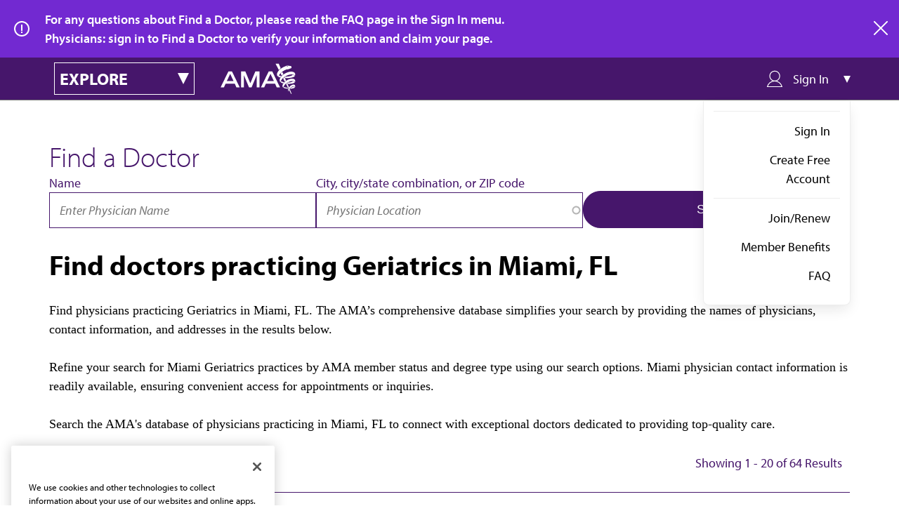

--- FILE ---
content_type: text/html; charset=UTF-8
request_url: https://find-doctor.ama-assn.org/geriatrics-miami-fl
body_size: 7955
content:
<!DOCTYPE html>
<html lang="en" dir="ltr">
  <head>
    <meta charset="utf-8" />
<meta name="description" content="Find Geriatrics physicians in Miami, FL. The American Medical Association is your source for info on doctors in the area." />
<link rel="canonical" href="https://find-doctor.ama-assn.org/geriatrics-miami-fl" />
<meta name="Generator" content="Drupal 10 (https://www.drupal.org)" />
<meta name="MobileOptimized" content="width" />
<meta name="HandheldFriendly" content="true" />
<meta name="viewport" content="width=device-width, initial-scale=1.0" />
<script>/* Define data layer */
var _dl = {
  /*Define data layer elements here*/
};
/* Define event tracking function */
var _trackAnalytics = function(o) { try {
  window._trackAnalyticsEvents = window._trackAnalyticsEvents || [];
  window._trackAnalyticsEvents.push(o); } catch (err) {}
};
var gaDataLayer = [_dl];</script>
<link rel="icon" href="/themes/custom/ama_dr_finder/favicon.ico" type="image/vnd.microsoft.icon" />
<script src="/sites/default/files/google_tag/ama_dr_finder_gtm/google_tag.script.js?t926p6" defer></script>

    <title>Find doctors practicing Geriatrics in Miami, FL | AMA Find a Doctor | Find doctors in the US by name, location, and specialty | AMA</title>
    <link rel="stylesheet" media="all" href="/sites/default/files/css/css_BgIjdwO6bpXh8DXz6f8-mM3m7FtiLWoDExkRyp2Oo40.css?delta=0&amp;language=en&amp;theme=ama_dr_finder&amp;include=eJxti1EOwjAMQy9U2iNN6epVRUkzNSljt0cg-Bo_z5KfTUJLGcvWesFIlTUT38xPbr2GVQdSGXMnjjRdV5Wd4Qh2mkNSJkN4NByWPoyiZTLCgbzpkPTNSHd6XkowBN1jgVNji661_vn-ZgIzqlf_xgupTUyc" />
<link rel="stylesheet" media="all" href="/sites/default/files/css/css_Why2Nxmx2kr6VLZpNR7E-q-5nWggNsv0TGzOpm6rOf8.css?delta=1&amp;language=en&amp;theme=ama_dr_finder&amp;include=eJxti1EOwjAMQy9U2iNN6epVRUkzNSljt0cg-Bo_z5KfTUJLGcvWesFIlTUT38xPbr2GVQdSGXMnjjRdV5Wd4Qh2mkNSJkN4NByWPoyiZTLCgbzpkPTNSHd6XkowBN1jgVNji661_vn-ZgIzqlf_xgupTUyc" />

    <script src="/core/assets/vendor/modernizr/modernizr.min.js?v=3.11.7"></script>
<script src="/sites/default/files/js/js_3fUBJD3BRP6goIoWcwfaN8IFOarwCZ1-4wsMFaQwqpQ.js?scope=header&amp;delta=1&amp;language=en&amp;theme=ama_dr_finder&amp;include=[base64]"></script>
<script src="https://cdn.optimizely.com/js/1063362107.js"></script>

    <link rel="stylesheet" href="https://use.typekit.net/lcy4nos.css">
  </head>
  <body>
        <a href="#main-content" class="visually-hidden focusable">
      Skip to main content
    </a>
    <noscript><iframe src="https://www.googletagmanager.com/ns.html?id=GTM-PPLSD5W" height="0" width="0" style="display:none;visibility:hidden"></iframe></noscript>
      <div class="dialog-off-canvas-main-canvas" data-off-canvas-main-canvas>
    

  <div>
  
    
        <div class="dr-finder__alert" id="ama_alert_anonymous">
    <p class="dr-finder__alert__text">
      For any questions about Find a Doctor, please read the FAQ page in the Sign In menu.<br />Physicians: sign in to Find a Doctor to verify your information and claim your page.
    </p>
        <a href="#" title="close" target="_self" class="ama__link--icon dr-finder__alert__close">
      <svg xmlns="http://www.w3.org/2000/svg" viewBox="0 0 20 20" width="20" height="20"><path d="M11.4 10l8.3-8.3c.4-.4.4-1 0-1.4s-1-.4-1.4 0L10 8.6 1.7.3C1.3-.1.7-.1.3.3s-.4 1 0 1.4L8.6 10 .3 18.3c-.4.4-.4 1 0 1.4.2.2.4.3.7.3s.5-.1.7-.3l8.3-8.3 8.3 8.3c.2.2.5.3.7.3s.5-.1.7-.3c.4-.4.4-1 0-1.4L11.4 10z"></path></svg>
      <span>close</span>
    </a>
  </div>

  </div>

<header class="sticky-nav" role="banner">
  <div id="amaCategoryNavigation" class="ama__main-navigation ama__main-navigation--dr-finder">
  <div class="container">
    <div id="ama__dr-finder-explore-menu" class="ama__explore-menu">
  <div class="ama__explore-menu__button main">
    <h3 class="ama__h3 ama__explore-menu__text">explore</h3>
    <i class="ama__explore-menu__caret"></i>
  </div>
  <div class="ama__explore-menu__button mobile"></div>
  <div class="ama__explore-menu__menu">
                    

  
              <ul>
                  <li>
                      <a href="https://www.ama-assn.org/" class="ama__link ama__link--white">AMA Home</a>
                            </li>
              <li>
                      <a href="https://jamanetwork.com/" class="ama__link ama__link--white">JAMA Network™</a>
                            </li>
              <li>
                      <a href="https://freida.ama-assn.org/" class="ama__link ama__link--white">FREIDA™</a>
                            </li>
              <li>
                      <a href="https://edhub.ama-assn.org/" class="ama__link ama__link--white">AMA Ed Hub™</a>
                            </li>
              <li>
                      <a href="https://www.ama-assn.org/delivering-care/public-health/covid-19-2019-novel-coronavirus-resource-center-physicians" class="ama__link ama__link--white">COVID-19 Resources</a>
                            </li>
              <li>
                      <a href="https://journalofethics.ama-assn.org/home" class="ama__link ama__link--white">AMA Journal of Ethics®</a>
                            </li>
              <li>
                      <a href="http://ama-assn.org/practice-management/cpt" class="ama__link ama__link--white">CPT®</a>
                            </li>
              <li>
                      <a href="https://commerce.ama-assn.org/store/ui" target="_blank" class="ama__link ama__link--white">Store</a>
                            </li>
              <li>
                      <a href="https://amainsure.com/" class="ama__link ama__link--white">AMA Insurance</a>
                            </li>
              <li>
                      <a href="https://commerce.ama-assn.org/amaprofiles/" target="_blank" class="ama__link ama__link--white">AMA Physician Profiles</a>
                            </li>
          </ul>
  


      </div>
</div>    
<a href="https://www.ama-assn.org" class="ama__site-logo">
  <img src="/themes/custom/ama_dr_finder/assets/images/brand/logo-reversed.svg" class="logo" alt="American Medical Association" />
</a>


    <div id="drfinder__sign-in-dropdown" class="drfinder__sign-in-dropdown">
  <div class="drfinder__sign-in-dropdown__trigger">
    <i class="drfinder__sign-in-dropdown__trigger__icon drfinder__sign-in-dropdown__trigger__icon__user icon--usermenu-outline"></i>
    <span class="drfinder__sign-in-dropdown__trigger__text">Sign In</span>
    <i class="drfinder__sign-in-dropdown__caret"></i>
  </div>
  <div class="drfinder__sign-in-dropdown__menu" >
          
                      <ul class="drfinder__sign-in-dropdown__menu__group">
            <li>
                                                <a href="/saml/login" class="ama__link ama__link--no-underline" target="_self" data-drupal-link-system-path="saml/login">Sign In</a>
                                      <li>
                                                <a href="https://fsso.ama-assn.org/sign-up?destination=/geriatrics-miami-fl" class="ama__link ama__link--no-underline" target="_self">Create Free Account</a>
              </li>
            
              </li>
              </ul>
                        <ul class="drfinder__sign-in-dropdown__menu__group">
            <li>
                                                                  <a href="https://member.ama-assn.org/join-renew" class="ama__link ama__link--no-underline" target="_blank">Join/Renew</a>
                                      <li>
                                                                  <a href="https://www.ama-assn.org/amaone/ama-member-benefits" class="ama__link ama__link--no-underline" target="_blank">Member Benefits</a>
              </li>
                      <li>
                                                                  <a href="/faq" class="ama__link ama__link--no-underline" target="_blank" data-drupal-link-system-path="node/87626">FAQ</a>
              </li>
            
              </li>
              </ul>
            


      </div>
</div>
  </div>
</div>
</header>

<main role="main">
  <div class="ama__dr-finder container search canned-search">
    <h1 class="ama__h1">Find a Doctor</h1>
    <p class="subheading">Enter a name (first, last, or both) AND city/state combo or ZIP code to view results.</p>
        <div>
    <div data-drupal-messages-fallback class="hidden"></div>
<div id="block-ama-dr-finder-content">
  
    
      <div  class="canned-search-page">
  <div class="views-element-container"><div class="js-view-dom-id-0a2455d1ce1a263ff9ff8ea03a67d9882aefa48d8e076aae99b14c9758e1fc28">
  <form class="views-exposed-form" data-drupal-selector="views-exposed-form-api-search-block-1" action="/search" method="get" id="views-exposed-form-api-search-block-1" accept-charset="UTF-8">
  <div class="dr-finder-search">
  <div class="dr-finder-search__search-field">
    <div class="ama-dr-finder-search-field">
      <div class="ama-dr-finder-search-field__first">
        <div class="js-form-item form-item form-type-textfield js-form-type-textfield form-item-name js-form-item-name">
      <label for="edit-name">Name</label>
        <input placeholder="Enter Physician Name" data-drupal-selector="edit-name" type="text" id="edit-name" name="name" value="" size="30" maxlength="128" class="form-text" />

        </div>

      </div>
      <div class="ama-dr-finder-search-field__second">
        <div class="js-form-item form-item form-type-textfield js-form-type-textfield form-item-location js-form-item-location">
      <label for="edit-location">City, city/state combination, or ZIP code</label>
        <input placeholder="Physician Location" data-drupal-selector="edit-location" class="form-autocomplete form-text" data-autocomplete-path="/autocomplete-location" type="text" id="edit-location" name="location" value="" size="30" maxlength="128" />

        </div>

      </div>
      <div data-drupal-selector="edit-actions" class="form-actions js-form-wrapper form-wrapper" id="edit-actions"><input data-drupal-selector="edit-submit-api-search" type="submit" id="edit-submit-api-search" value="Search" class="button js-form-submit form-submit" />
</div>

    </div>
  </div>
</div>

</form>

</div>
</div>

  <h1 class="ama__h1">Find doctors practicing Geriatrics in Miami, FL</h1>
  <p>Find physicians practicing Geriatrics in Miami, FL. The AMA’s comprehensive database simplifies your search by providing the names of physicians, contact information, and addresses in the results below.<br />
<br />
Refine your search for Miami Geriatrics practices by AMA member status and degree type using our search options. Miami physician contact information is readily available, ensuring convenient access for appointments or inquiries.<br />
<br />
Search the AMA&#039;s database of physicians practicing in Miami, FL to connect with exceptional doctors dedicated to providing top-quality care.</p>
  <p></p>
  <div class="views-element-container"><div class="js-view-dom-id-2ab3dc907b3c55956f5b47710ebe95d311346de130433c872b3b95c3c4424505">
  <div class="dr-finder-search">
    
  </div>
  <div class="dr-finder-search-results-header">
        <div class="dr-finder-search-results-header__results-text"></div>
    <div class="dr-finder-search-results-header__results">
      Showing 1 - 20 of 64 Results    </div>
  </div>

    
<div class="ama__membership ama_drfinder_promo">
  <div class="ama__membership-content">
    <div class="ama__membership_title_container">
            <h2 class="ama__h2">MEMBERSHIP MOVES MEDICINE™</h2>
    </div>
    <div class="membership-body">
      
            <div><ul>
<li>Free access to JAMA Network™ and CME</li>
<li>Save hundreds on insurance</li>
<li>Fight for physicians and patient rights</li>
</ul></div>
      
    </div>
    <div class="ama__membership_cta_container">
      <a
        href="https://member.ama-assn.org/join-renew/"
        class="ama__button ama__button--complementary"
        title="
            <div>Join the AMA today</div>
      "
        target="_blank"
      >
        
            <div>Join the AMA today</div>
      
      </a>
    </div>
  </div>
</div>
        
<a href="/doctor/karen-jennifer-severson-md/2267365" class="dr-finder-search-result-card  ">
  <div class="dr-finder-search-result-card__image ">
                  <img src="/themes/custom/ama_dr_finder/assets/images/avatar.png" alt="avatar">
                </div>
  <div class="dr-finder-search-result-card__content">
    <div class="dr-finder-search-result-card__content__name ama__h2">Karen Jennifer Severson, MD</div>
    <div class="dr-finder-search-result-card__content__address">MIAMI, FL 33176</div>
    <div class="dr-finder-search-result-card__content__specialty">GERIATRIC PSYCHIATRY</div>
      </div>
</a>

        
<a href="/doctor/rik-balakrishna-smith-md/1625594" class="dr-finder-search-result-card  ">
  <div class="dr-finder-search-result-card__image ">
                  <img src="/themes/custom/ama_dr_finder/assets/images/avatar.png" alt="avatar">
                </div>
  <div class="dr-finder-search-result-card__content">
    <div class="dr-finder-search-result-card__content__name ama__h2">Rik Balakrishna Smith, MD</div>
    <div class="dr-finder-search-result-card__content__address">MIAMI, FL 33180</div>
    <div class="dr-finder-search-result-card__content__specialty">GERIATRIC MEDICINE</div>
      </div>
</a>

        
<a href="/doctor/marcus-eric-mason-md/2660888" class="dr-finder-search-result-card  ">
  <div class="dr-finder-search-result-card__image ">
                  <img src="/themes/custom/ama_dr_finder/assets/images/avatar.png" alt="avatar">
                </div>
  <div class="dr-finder-search-result-card__content">
    <div class="dr-finder-search-result-card__content__name ama__h2">Marcus Eric Mason, MD</div>
    <div class="dr-finder-search-result-card__content__address">MIAMI, FL 33150</div>
    <div class="dr-finder-search-result-card__content__specialty">GERIATRIC MEDICINE</div>
      </div>
</a>


<div class="ama__membership ama_drfinder_promo">
  <div class="ama__membership-content">
    <div class="ama__membership_title_container">
            <h2 class="ama__h2">It’s time to rebuild</h2>
    </div>
    <div class="membership-body">
      
            <div>The AMA Recovery Plan for America’s Physicians renews our commitment to physicians so patients can receive the high-quality care they deserve.</div>
      
    </div>
    <div class="ama__membership_cta_container">
      <a
        href="https://www.ama-assn.org/amaone/ama-recovery-plan-america-s-physicians"
        class="ama__button ama__button--complementary"
        title="
            <div>Let&#039;s Get Started</div>
      "
        target="_blank"
      >
        
            <div>Let&#039;s Get Started</div>
      
      </a>
    </div>
  </div>
</div>
        
<a href="/doctor/jesus-ramon-rodriguez-md/2635772" class="dr-finder-search-result-card  ">
  <div class="dr-finder-search-result-card__image ">
                  <img src="/themes/custom/ama_dr_finder/assets/images/avatar.png" alt="avatar">
                </div>
  <div class="dr-finder-search-result-card__content">
    <div class="dr-finder-search-result-card__content__name ama__h2">Jesus Ramon Rodriguez, MD</div>
    <div class="dr-finder-search-result-card__content__address">MIAMI, FL 33155</div>
    <div class="dr-finder-search-result-card__content__specialty">GERIATRIC MEDICINE</div>
      </div>
</a>

        
<a href="/doctor/lai-yuan-liu-md/2822166" class="dr-finder-search-result-card  member">
  <div class="dr-finder-search-result-card__image ">
                  <img src="/themes/custom/ama_dr_finder/assets/images/avatar.png" alt="avatar">
                </div>
  <div class="dr-finder-search-result-card__content">
    <div class="dr-finder-search-result-card__content__name ama__h2">Lai-Yuan Liu, MD</div>
    <div class="dr-finder-search-result-card__content__address">MIAMI, FL 33125</div>
    <div class="dr-finder-search-result-card__content__specialty">GERIATRIC MEDICINE</div>
          <div class="dr-finder-badge">
  Member
</div>
      </div>
</a>

        
<a href="/doctor/osvaldo-l-rodriguez-md/2659497" class="dr-finder-search-result-card  ">
  <div class="dr-finder-search-result-card__image ">
                  <img src="/themes/custom/ama_dr_finder/assets/images/avatar.png" alt="avatar">
                </div>
  <div class="dr-finder-search-result-card__content">
    <div class="dr-finder-search-result-card__content__name ama__h2">Osvaldo L Rodriguez, MD</div>
    <div class="dr-finder-search-result-card__content__address">MIAMI, FL 33125</div>
    <div class="dr-finder-search-result-card__content__specialty">GERIATRIC MEDICINE</div>
      </div>
</a>

        
<a href="/doctor/regina-mays-velasco-do/4142446" class="dr-finder-search-result-card  ">
  <div class="dr-finder-search-result-card__image ">
                  <img src="/themes/custom/ama_dr_finder/assets/images/avatar.png" alt="avatar">
                </div>
  <div class="dr-finder-search-result-card__content">
    <div class="dr-finder-search-result-card__content__name ama__h2">Regina Mays Velasco, DO</div>
    <div class="dr-finder-search-result-card__content__address">MIAMI, FL 33176</div>
    <div class="dr-finder-search-result-card__content__specialty">GERIATRIC PSYCHIATRY</div>
      </div>
</a>

        
<a href="/doctor/michael-john-cavanaugh-md/4214050" class="dr-finder-search-result-card  ">
  <div class="dr-finder-search-result-card__image ">
                  <img src="/themes/custom/ama_dr_finder/assets/images/avatar.png" alt="avatar">
                </div>
  <div class="dr-finder-search-result-card__content">
    <div class="dr-finder-search-result-card__content__name ama__h2">Michael John Cavanaugh, MD</div>
    <div class="dr-finder-search-result-card__content__address">MIAMI, FL 33157</div>
    <div class="dr-finder-search-result-card__content__specialty">GERIATRIC MEDICINE</div>
      </div>
</a>

        
<a href="/doctor/amiel-levin-md/5213243" class="dr-finder-search-result-card  ">
  <div class="dr-finder-search-result-card__image ">
                  <img src="/themes/custom/ama_dr_finder/assets/images/avatar.png" alt="avatar">
                </div>
  <div class="dr-finder-search-result-card__content">
    <div class="dr-finder-search-result-card__content__name ama__h2">Amiel Levin, MD</div>
    <div class="dr-finder-search-result-card__content__address">MIAMI, FL 33137</div>
    <div class="dr-finder-search-result-card__content__specialty">GERIATRIC MEDICINE</div>
      </div>
</a>

        
<a href="/doctor/delia-j-ochoa-do/5773803" class="dr-finder-search-result-card  ">
  <div class="dr-finder-search-result-card__image ">
                  <img src="/themes/custom/ama_dr_finder/assets/images/avatar.png" alt="avatar">
                </div>
  <div class="dr-finder-search-result-card__content">
    <div class="dr-finder-search-result-card__content__name ama__h2">Delia J Ochoa, DO</div>
    <div class="dr-finder-search-result-card__content__address">MIAMI, FL 33169</div>
    <div class="dr-finder-search-result-card__content__specialty">GERIATRIC MEDICINE</div>
      </div>
</a>

        
<a href="/doctor/glenda-emlyn-ramirez-md/9910702" class="dr-finder-search-result-card  member">
  <div class="dr-finder-search-result-card__image ">
                  <img src="/themes/custom/ama_dr_finder/assets/images/avatar.png" alt="avatar">
                </div>
  <div class="dr-finder-search-result-card__content">
    <div class="dr-finder-search-result-card__content__name ama__h2">Glenda Emlyn Ramirez, MD</div>
    <div class="dr-finder-search-result-card__content__address">MIAMI, FL 33126</div>
    <div class="dr-finder-search-result-card__content__specialty">GERIATRIC MEDICINE</div>
          <div class="dr-finder-badge">
  Member
</div>
      </div>
</a>

        
<a href="/doctor/joseph-shawn-reinhardt-md/11025088" class="dr-finder-search-result-card  ">
  <div class="dr-finder-search-result-card__image ">
                  <img src="/themes/custom/ama_dr_finder/assets/images/avatar.png" alt="avatar">
                </div>
  <div class="dr-finder-search-result-card__content">
    <div class="dr-finder-search-result-card__content__name ama__h2">Joseph Shawn Reinhardt, MD</div>
    <div class="dr-finder-search-result-card__content__address">MIAMI, FL 33136</div>
    <div class="dr-finder-search-result-card__content__specialty">GERIATRIC MEDICINE</div>
      </div>
</a>

        
<a href="/doctor/ricardo-h-blondet-md/9860912" class="dr-finder-search-result-card  ">
  <div class="dr-finder-search-result-card__image ">
                  <img src="/themes/custom/ama_dr_finder/assets/images/avatar.png" alt="avatar">
                </div>
  <div class="dr-finder-search-result-card__content">
    <div class="dr-finder-search-result-card__content__name ama__h2">Ricardo H Blondet, MD</div>
    <div class="dr-finder-search-result-card__content__address">MIAMI, FL 33137</div>
    <div class="dr-finder-search-result-card__content__specialty">GERIATRIC MEDICINE</div>
      </div>
</a>

        
<a href="/doctor/irving-vinger-md/11824562" class="dr-finder-search-result-card  ">
  <div class="dr-finder-search-result-card__image ">
                  <img src="/themes/custom/ama_dr_finder/assets/images/avatar.png" alt="avatar">
                </div>
  <div class="dr-finder-search-result-card__content">
    <div class="dr-finder-search-result-card__content__name ama__h2">Irving Vinger, MD</div>
    <div class="dr-finder-search-result-card__content__address">MIAMI, FL 33136</div>
    <div class="dr-finder-search-result-card__content__specialty">GERIATRIC MEDICINE</div>
      </div>
</a>

        
<a href="/doctor/ines-beltrame-md/11916381" class="dr-finder-search-result-card  ">
  <div class="dr-finder-search-result-card__image ">
                  <img src="/themes/custom/ama_dr_finder/assets/images/avatar.png" alt="avatar">
                </div>
  <div class="dr-finder-search-result-card__content">
    <div class="dr-finder-search-result-card__content__name ama__h2">Ines Beltrame, MD</div>
    <div class="dr-finder-search-result-card__content__address">MIAMI, FL 33125</div>
    <div class="dr-finder-search-result-card__content__specialty">GERIATRIC MEDICINE</div>
      </div>
</a>

        
<a href="/doctor/enrique-jose-aguilar-md/12314935" class="dr-finder-search-result-card  ">
  <div class="dr-finder-search-result-card__image ">
                  <img src="/themes/custom/ama_dr_finder/assets/images/avatar.png" alt="avatar">
                </div>
  <div class="dr-finder-search-result-card__content">
    <div class="dr-finder-search-result-card__content__name ama__h2">Enrique Jose Aguilar, MD</div>
    <div class="dr-finder-search-result-card__content__address">MIAMI, FL 33125</div>
    <div class="dr-finder-search-result-card__content__specialty">GERIATRIC MEDICINE</div>
      </div>
</a>

        
<a href="/doctor/gerardo-jose-minsal-md/12319849" class="dr-finder-search-result-card  ">
  <div class="dr-finder-search-result-card__image ">
                  <img src="/themes/custom/ama_dr_finder/assets/images/avatar.png" alt="avatar">
                </div>
  <div class="dr-finder-search-result-card__content">
    <div class="dr-finder-search-result-card__content__name ama__h2">Gerardo Jose Minsal, MD</div>
    <div class="dr-finder-search-result-card__content__address">MIAMI, FL 33137</div>
    <div class="dr-finder-search-result-card__content__specialty">GERIATRIC MEDICINE</div>
      </div>
</a>

        
<a href="/doctor/edilia-m-alzugaray-md/12180424" class="dr-finder-search-result-card  ">
  <div class="dr-finder-search-result-card__image ">
                  <img src="/themes/custom/ama_dr_finder/assets/images/avatar.png" alt="avatar">
                </div>
  <div class="dr-finder-search-result-card__content">
    <div class="dr-finder-search-result-card__content__name ama__h2">Edilia M Alzugaray, MD</div>
    <div class="dr-finder-search-result-card__content__address">MIAMI, FL 33137</div>
    <div class="dr-finder-search-result-card__content__specialty">GERIATRIC MEDICINE</div>
      </div>
</a>

        
<a href="/doctor/argelia-galvez-md/13818073" class="dr-finder-search-result-card  ">
  <div class="dr-finder-search-result-card__image ">
                  <img src="/themes/custom/ama_dr_finder/assets/images/avatar.png" alt="avatar">
                </div>
  <div class="dr-finder-search-result-card__content">
    <div class="dr-finder-search-result-card__content__name ama__h2">Argelia Galvez, MD</div>
    <div class="dr-finder-search-result-card__content__address">MIAMI, FL 33126</div>
    <div class="dr-finder-search-result-card__content__specialty">GERIATRIC MEDICINE</div>
      </div>
</a>

        
<a href="/doctor/alan-p-briones-md/13993729" class="dr-finder-search-result-card  ">
  <div class="dr-finder-search-result-card__image ">
                  <img src="/themes/custom/ama_dr_finder/assets/images/avatar.png" alt="avatar">
                </div>
  <div class="dr-finder-search-result-card__content">
    <div class="dr-finder-search-result-card__content__name ama__h2">Alan P Briones, MD</div>
    <div class="dr-finder-search-result-card__content__address">MIAMI, FL 33136</div>
    <div class="dr-finder-search-result-card__content__specialty">GERIATRIC MEDICINE</div>
      </div>
</a>


  
    <nav class="pager" role="navigation" aria-labelledby="pagination-heading">
    <h4 id="pagination-heading" class="visually-hidden">Pagination</h4>
    <ul class="pager__items js-pager__items">
            
            
            
                    <li class="pager__item pager__item--active pager__item--number"><a href="?page=0" class="pager__link is-active" title="Current page" aria-current="page"><span class="visually-hidden">
              Current page
            </span>
            1
          </a></li>              <li class="pager__item pager__item--number"><a href="?page=1" class="pager__link" title="Go to page 2"><span class="visually-hidden">
              Page
            </span>
            2
          </a></li>              <li class="pager__item pager__item--number"><a href="?page=2" class="pager__link" title="Go to page 3"><span class="visually-hidden">
              Page
            </span>
            3
          </a></li>              <li class="pager__item pager__item--number"><a href="?page=3" class="pager__link" title="Go to page 4"><span class="visually-hidden">
              Page
            </span>
            4
          </a></li>      
            
                    <li class="pager__item pager__item--action pager__item--next"><a href="?page=1" class="pager__link pager__link--action-link" title="Go to next page" rel="next"><span class="visually-hidden">Next page</span><span class="pager__item-title pager__item-title--forward" aria-hidden="true"></span></a></li>      
                    <li class="pager__item pager__item--action pager__item--last"><a href="?page=3" class="pager__link pager__link--action-link" title="Go to last page"><span class="visually-hidden">Last page</span><span class="pager__item-title pager__item-title--forward" aria-hidden="true">
              Last 
            </span></a></li>          </ul>
  </nav>


  
  

  
  
</div>
</div>

</div>


  </div>

  </div>

      <div class="dr-finder-search__cta">Organizations seeking credentialing products can learn more at <a href="https://www.ama-assn.org/practice-management/ama-credentialing-solutions/?utm_source=DoctorFinder+landing+page%2FSERP&utm_medium=link" title="Request access to AMA Profiles for MDs, DOs and PAs." target="_blank">AMA Credentialing Solutions</a>.</div>
    </div>
</main>

<footer class="ama__footer drfinder__footer">
  <div class="container">
    
<a href="https://www.ama-assn.org/" class="ama__site-logo--footer">
  <img src="/themes/custom/ama_dr_finder/assets/images/brand/logo-reversed.svg" class="logo" alt="American Medical Association" />
</a>


    <div class="ama__footer__left">
      <p class="ama__footer__mission"> The AMA promotes the art and science of medicine and the betterment of public health.</p>
      <ul class="ama__social-share">
          <li>
      <a href="https://www.facebook.com/AmericanMedicalAssociation" class="social--facebook-white"></a>
    </li>
          <li>
      <a href="https://twitter.com/AmerMedicalAssn" class="social--twitter-white"></a>
    </li>
          <li>
      <a href="https://linkedin.com/company/american-medical-association" class="social--linkedin-white"></a>
    </li>
          <li>
      <a href="https://www.youtube.com/user/AmerMedicalAssn" class="social--youtube-white"></a>
    </li>
          <li>
      <a href="https://www.instagram.com/amermedicalassn/" class="social--instagram-white"></a>
    </li>
  </ul>
      <a
  href="https://www.ama-assn.org/form/contact-us"
  title="Contact Us"
  target="_self"
  class="ama__footer__connect">
    <span>Contact Us</span>
  </a>
      <p > <a href='https://www.ama-assn.org/newsletters' target='_blank'>Subscribe to free newsletters from the AMA</a></p>
    </div>

    <div class="ama__footer__right">
          <div class="ama__footer__menu-secondary-user">
      <div class="dr-finder-footer-adjustments">
        
              <ul>
                  <li>
          <a href="https://www.ama-assn.org/about-ama/ama-career-opportunities" target="_blank">AMA Careers</a>
                  </li>
              <li>
          <a href="https://www.ama-assn.org/events" target="_blank">Events</a>
                  </li>
              <li>
          <a href="https://www.ama-assn.org/press-center" target="_blank">Press Center</a>
                  </li>
              <li>
          <a href="https://www.amaalliance.org/" target="_blank">AMA Alliance</a>
                  </li>
              <li>
          <a href="http://www.ampaconline.org/" target="_blank">AMPAC</a>
                  </li>
              <li>
          <a href="https://amafoundation.org/" target="_blank">AMA Foundation</a>
                  </li>
          </ul>
  


      </div>
    </div>
                <p > The best in medicine, delivered to your mailbox</p>
        <div class="ama__subscribe-promo--wide">
          <div class="ama__subscribe-promo__form">
                <div id="block-webform-footer-subscription">
  
    
      <span id="webform-submission-email-subscription-node-23816-form-ajax-content"></span><div id="webform-submission-email-subscription-node-23816-form-ajax" class="webform-ajax-form-wrapper" data-effect="none" data-progress-type="throbber"><form class="webform-submission-form webform-submission-add-form webform-submission-email-subscription-form webform-submission-email-subscription-add-form webform-submission-email-subscription-node-23816-form webform-submission-email-subscription-node-23816-add-form js-webform-details-toggle webform-details-toggle dr-finder-subscription-form" novalidate="novalidate" data-drupal-selector="webform-submission-email-subscription-node-23816-add-form" action="/geriatrics-miami-fl" method="post" id="webform-submission-email-subscription-node-23816-add-form" accept-charset="UTF-8">
  
  <form class="webform-submission-form webform-submission-add-form webform-submission-email-subscription-form webform-submission-email-subscription-add-form webform-submission-email-subscription-node-23816-form webform-submission-email-subscription-node-23816-add-form js-webform-details-toggle webform-details-toggle" novalidate="novalidate" data-drupal-selector="webform-submission-email-subscription-node-23816-add-form">
  <input autocomplete="off" data-drupal-selector="form-y2atnz69vcru0xoqloix-sxhs0v5ug7xxe6pyrtemc0" type="hidden" name="form_build_id" value="form-Y2AtNZ69VcrU0xOqloIX-SXHS0v5Ug7xxE6PYrtemc0" />

  
  <input data-drupal-selector="edit-webform-submission-email-subscription-node-23816-add-form" type="hidden" name="form_id" value="webform_submission_email_subscription_node_23816_add_form" />

  
      <div class="ama__subscribe-promo__email-subscribe-container">
      <div class="ama__form-group js-form-item form-item form-type-email js-form-type-email form-item-email js-form-item-email form-no-label">
      <label for="edit-email" class="visually-hidden js-form-required form-required">Email</label>
        <input pattern="^[._a-zA-Z0-9-]+(.[_a-zA-Z0-9-]+)@[a-z0-9-]+(.[a-z0-9-]+)(.[a-z]{2,3})$" data-webform-pattern-error="This email address is not valid." data-drupal-selector="edit-email" type="email" id="edit-email" name="email" value="" size="40" maxlength="254" placeholder="Email Address" class="form-email required" required="required" aria-required="true" />

        </div>

      <div data-drupal-selector="edit-actions" class="form-actions webform-actions js-form-wrapper form-wrapper" id="edit-actions--2"><input class="webform-button--submit ama__button  ama__button--secondary  button button--primary js-form-submit form-submit" data-drupal-selector="edit-actions-submit" data-disable-refocus="true" type="submit" id="edit-actions-submit" name="op" value="Subscribe" />

</div>

    </div>
        <div class="js-form-item form-item form-type-checkbox js-form-type-checkbox form-item-us-citizen js-form-item-us-citizen">
        <input data-webform-required-error="Please check box to opt-in" data-drupal-selector="edit-us-citizen" type="checkbox" id="edit-us-citizen" name="us_citizen" value="1" class="form-checkbox required" required="required" aria-required="true" />

        <label for="edit-us-citizen" class="option js-form-required form-required">I verify that I’m in the U.S. and agree to receive communication from the AMA or third parties on behalf of AMA.</label>
      </div>

        
</form>

  
</form>
</div>
  </div>

            </div>
        </div>
          </div>
  </div>

  <div class="container">
        <div class="ama__footer__menu-products">
      
              <ul>
                  <li>
          <a href="https://www.ama-assn.org/" target="_blank">AMA Home</a>
                  </li>
              <li>
          <a href="https://jamanetwork.com/" target="_blank">JAMA Network™</a>
                  </li>
              <li>
          <a href="https://freida.ama-assn.org/" target="_blank">FREIDA™</a>
                  </li>
              <li>
          <a href="https://edhub.ama-assn.org/" target="_blank">AMA Ed Hub™</a>
                  </li>
              <li>
          <a href="https://www.ama-assn.org/delivering-care/public-health/covid-19-2019-novel-coronavirus-resource-center-physicians" target="_blank">COVID-19 Resources</a>
                  </li>
              <li>
          <a href="https://journalofethics.ama-assn.org/home" target="_blank">AMA Journal of Ethics®</a>
                  </li>
              <li>
          <a href="http://ama-assn.org/practice-management/cpt" target="_blank">CPT®</a>
                  </li>
              <li>
          <a href="https://commerce.ama-assn.org/store/ui" target="_blank">Store</a>
                  </li>
              <li>
          <a href="https://amainsure.com/" target="_blank">AMA Insurance</a>
                  </li>
              <li>
          <a href="https://commerce.ama-assn.org/amaprofiles/" target="_blank">AMA Physician Profiles</a>
                  </li>
          </ul>
  


    </div>
    </div>

  <div class="ama__footer__bottom">
    <div class="container">
          
              <ul class="ama__footer__menu-utility">
                  <li>
          <a href="https://www.ama-assn.org/general-information/general-information/terms-use">Terms of Use</a>
                  </li>
              <li>
          <a href="https://www.ama-assn.org/general-information/general-information/privacy-policy">Privacy Policy</a>
                  </li>
              <li>
          <a href="https://www.ama-assn.org/general-information/general-information/code-conduct">Code of Conduct</a>
                  </li>
              <li>
          <a href="https://www.ama-assn.org/general-information/general-information/accessibility-statement">Website Accessibility</a>
                  </li>
          </ul>
  


        
    
<div class="ama__copyright ama__type--smaller">
  Copyright  1995 - 2026  American Medical Association. All rights reserved.
</div>
    </div>
  </div>
</footer>

  </div>

    
    <script type="application/json" data-drupal-selector="drupal-settings-json">{"path":{"baseUrl":"\/","pathPrefix":"","currentPath":"node\/23816","currentPathIsAdmin":false,"isFront":false,"currentLanguage":"en"},"pluralDelimiter":"\u0003","suppressDeprecationErrors":true,"ajaxPageState":{"libraries":"[base64]","theme":"ama_dr_finder","theme_token":null},"ajaxTrustedUrl":{"form_action_p_pvdeGsVG5zNF_XLGPTvYSKCf43t8qZYSwcfZl2uzM":true,"\/geriatrics-miami-fl?ajax_form=1":true,"\/search":true},"ajax":{"edit-actions-submit":{"callback":"::submitAjaxForm","event":"click","effect":"none","speed":500,"progress":{"type":"throbber","message":""},"disable-refocus":true,"url":"\/geriatrics-miami-fl?ajax_form=1","httpMethod":"POST","dialogType":"ajax","submit":{"_triggering_element_name":"op","_triggering_element_value":"Subscribe"}}},"user":{"uid":0,"permissionsHash":"384a79f65047e2b0c431cd5bab0316509b728f69bb4e8717afc2f9cc9dbf8616"}}</script>
<script src="/sites/default/files/js/js_iA4DnC7xR5ZFaaJvKFq9xR3EHwwPdzokLYDl11tUik0.js?scope=footer&amp;delta=0&amp;language=en&amp;theme=ama_dr_finder&amp;include=[base64]"></script>
<script src="https://cdn.jsdelivr.net/npm/js-cookie@3.0.5/dist/js.cookie.min.js"></script>
<script src="/sites/default/files/js/js_-B6nBKshBAXJm9CH60LpIvKQ3rljosraD1DaieinXA8.js?scope=footer&amp;delta=2&amp;language=en&amp;theme=ama_dr_finder&amp;include=[base64]"></script>
<script src="https://api.ipify.org?format=jsonp&amp;callback=getIp" async defer></script>
<script src="/sites/default/files/js/js_Loo47TMZ4YauHVvrI4PhuKQP4Gg_Nvi1xjQifvJ4ltk.js?scope=footer&amp;delta=4&amp;language=en&amp;theme=ama_dr_finder&amp;include=[base64]"></script>

  </body>
</html>


--- FILE ---
content_type: application/javascript
request_url: https://api.ipify.org/?format=jsonp&callback=getIp
body_size: -47
content:
getIp({"ip":"18.191.148.231"});

--- FILE ---
content_type: image/svg+xml
request_url: https://find-doctor.ama-assn.org/themes/custom/ama_dr_finder/assets/icons/svg/icon-twitter-white-purple.svg
body_size: 61
content:
<?xml version="1.0" encoding="UTF-8"?>
<svg width="55px" height="55px" viewBox="0 0 55 55" version="1.1" xmlns="http://www.w3.org/2000/svg" xmlns:xlink="http://www.w3.org/1999/xlink">
    <title>Twitter Logo For Footer</title>
    <g stroke="none" stroke-width="1" fill="none" fill-rule="evenodd">
        <path d="M27.5,2.5 C41.3071187,2.5 52.5,13.6928813 52.5,27.5 C52.5,41.3071187 41.3071187,52.5 27.5,52.5 C13.6928813,52.5 2.5,41.3071187 2.5,27.5 C2.5,13.6928813 13.6928813,2.5 27.5,2.5 Z M22.2421067,14.2142353 L14.5,14.2142353 L24.65066,28.9871234 L14.5,40.7857647 L16.7937633,40.7857647 L25.6689717,30.4690684 L32.7578933,40.7857647 L40.5,40.7857647 L29.9729683,25.4654646 L39.6526167,14.2142353 L37.3589833,14.2142353 L28.954635,23.9835196 L22.2421067,14.2142353 Z M21.143325,15.9409589 L27.74726,25.3874857 L28.7757333,26.8585323 L37.3600667,39.1375703 L33.83698,39.1375703 L26.8319083,29.1178393 L25.803435,27.6462293 L17.6202383,15.9409589 L21.143325,15.9409589 Z" fill="#FFFFFF" fill-rule="nonzero"></path>
    </g>
</svg>